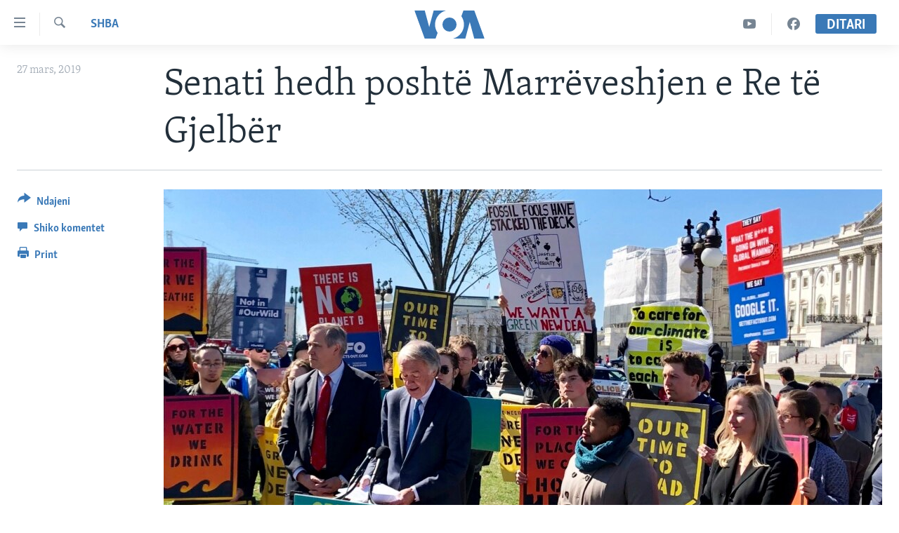

--- FILE ---
content_type: application/javascript; charset=utf-8
request_url: https://www.zeriamerikes.com/Scripts/responsive/loader.b?v=Q26XNwrL6vJYKjqFQRDnx01Lk2pi1mRsuLEaVKMsvpA1&av=0.0.0.0&cb=306
body_size: 20901
content:
/*/Scripts/responsive/dollardom.min.js*/
/**
* $dom library (v0.9.2b) copyright 2009, 2010, 2011 Keith Clark
* Licensed under the MIT License.
* http://www.keithclark.co.uk/
*
* Copyright 2011, 2012 Julien Wajsberg
* Licensed under the MIT License
* https://github.com/julienw/dollardom
* @preserve
*/
!function (t) { function e(t, e, r) { var i = n(e), o = P[i]; return o && o.set ? o.set(t, r) : t.style[i] = r } function n(t) { return O[t] || (O[t] = t.replace($, function (t, e) { return e.toUpperCase() })) } function r(t, n, r) { if (r === A) { if ("string" == typeof n) return R(t, n) || 0; for (var i in n) e(t, i, n[i]) } else e(t, n, r) } function i(t) { var e, n = []; if ("string" == typeof t) for (; t && (e = t.match(I), "" !== e[0]) ;) n.push({ rel: e[1], uTag: (e[2] || "").toUpperCase(), id: e[3], classes: e[4] ? e[4].split(".") : A }), t = t.substring(e[0].length); return n } function o(t, e) { for (; (t = t.parentNode) && t !== e;); return null !== t } function u(t, e) { function n(t, e) { var n, i = e.id ? (n = (t && t.ownerDocument || W).getElementById(e.id)) && o(n, t) ? [n] : [] : r(t.getElementsByTagName(e.uTag || "*")); if (n = i.length, n > 0 && (e.id || e.classes)) for (; n--;) a(i[n], e) || i.splice(n, 1); return i } function r(t) { try { return Array.prototype.slice.call(t) } catch (e) { for (var n = [], r = 0, i = t.length; i > r; r++) n.push(t[r]); return n } } function u(t) { for (var e = m.length; e--;) if (m[e] === t) return F; return H } var l, c, f, s, d, g, h, v, p, m = [], y = [t], E = i(e); for (E.length || (E = [{}]), l = 0, c = E.length; c > l; l++) { for (h = E[l], f = 0, s = y.length; s > f; f++) switch (v = y[f], h.rel) { case ">": var b = v.childNodes; for (d = 0, g = b.length; g > d; d++) a(b[d], h) && m.push(b[d]); break; case "~": for (; v = v.nextSibling;) if (a(v, h)) { if (u(v)) break; m.push(v) } break; case "+": for (; (v = v.nextSibling) && 1 !== v.nodeType;); v && a(v, h) && m.push(v); break; default: if (p = n(v, h), l > 0) for (d = 0, g = p.length; g > d; d++) u(p[d]) || m.push(p[d]); else m = m.concat(p) } if (!m.length) return []; y = m.splice(0, m.length) } return y } function a(t, e) { if (!e) return !0; var n = e.uTag, r = e.id, i = e.classes; return !(1 !== t.nodeType || n && n !== t.tagName || r && r !== t.id || i && !s(t, i)) } function l(t, e, n) { for (n = i(n)[0]; t && !a(t, n) && (t = t[e]) ;); return t } function c(t, e) { return e = i(e)[0], t && a(t, e) } function f(t, e, n) { return l(t[e], e, n) } function s(t, e) { if ("" === t.className) return H; for (var n = 0; n < e.length; n++) if (!C(t, e[n])) return H; return F } function d() { function e() { if (!r) { r = !0, i && (i = t.clearTimeout(i)); for (var e = 0, n = j.length; n > e; e++) j[e]() } } function n() { try { B.doScroll("left") } catch (r) { return void t.setTimeout(n, 20) } e() } var r, i; if (W.addEventListener) W.addEventListener("DOMContentLoaded", e, H), W.addEventListener("load", e, H); else if (W.attachEvent) { W.attachEvent("onload", e); var o = !1; try { o = null === t.frameElement } catch (u) { } o && B.doScroll && n() } } function g(t, e) { var n = i(t)[0], r = n.uTag; if (!r) return null; var o = (e || W).createElement(r), u = n.id, a = n.classes; return u && (o.id = u), a && (o.className = a.join(" ")), o } function h(e) { /loaded|complete|interactive/.test(W.readyState) ? t.setTimeout(e, 0) : j.push(e) } function v(t, e) { return u(e || B, t) } function p(t, e) { return f(t, "parentNode", e) } function m(t, e) { return f(t, "nextSibling", e) } function y(t, e) { return f(t, "previousSibling", e) } function E(t, e) { return t = t.parentNode.firstChild, l(t, "nextSibling", e) } function b(t, e) { return t = t.parentNode.lastChild, l(t, "previousSibling", e) } function C(t, e) { return (" " + t.className + " ").indexOf(" " + e + " ") > -1 } function N(t, e) { C(t, e) || (t.className += " " + e) } function w(t, e) { C(t, e) && (t.className = t.className.replace(RegExp("(^|\\s)" + e + "(\\s|$)"), " ").replace(/\s$/, "")) } function S(t, e, n) { (n ? N : w)(t, e) } function T(t) { return W.createTextNode(t) } function x(t, e, n) { t.setAttribute(e, "" + n) } function L(t, e) { return t.getAttribute(e) || null } function D(t, e, n) { if ("object" != typeof e) return n === A ? L(t, e) : void x(t, e, n); for (var r in e) x(t, r, e[r]) } function V(t) { for (; t.firstChild;) t.removeChild(t.firstChild) } function k(t, e) { e || (e = t, t = this); for (var n in e) t[n] = e[n] } var A, W = t.document, B = W.documentElement, F = !0, H = !1, I = /^\s*([>+~])?\s*([*\w-]+)?(?:#([\w-]+))?(?:\.([\w.-]+))?\s*/, $ = /-(\w)/g, j = [], q = [], O = { "float": "cssFloat" in B.style ? "cssFloat" : "styleFloat" }, P = { borderWidth: { get: function (t) { return R(t, "border-left-width") } }, padding: { get: function (t) { return R(t, "padding-left") } }, margin: { get: function (t) { return R(t, "margin-left") } } }; !("opacity" in B.style) && "filters" in B && (P.opacity = { set: function (t, e) { var n = t.filters.alpha; n ? n.opacity = 100 * e : t.style.filter += " Alpha(opacity=" + 100 * e + ")" }, get: function (t) { var e = t.filters.alpha; return e ? e.opacity / 100 : 1 } }), "clientWidth" in B && (P.width = { get: function (t) { return t.style.width || t.clientWidth || t.offsetWidth } }), "clientHeight" in B && (P.height = { get: function (t) { return t.style.height || t.clientHeight || t.offsetHeight } }); var U = t.addEventListener ? function (t, e, n) { t.addEventListener(e, n, !1) } : function (e, n, r) { var i = e.uniqueID + n + r; q[i] = function () { var n = t.event; return n.target = n.srcElement || W, n.currentTarget = e, n.preventDefault = function () { n.returnValue = !1 }, n.stopPropagation = function () { n.cancelBubble = !0 }, r.call(e, n) }, e.attachEvent("on" + n, q[i]) }, M = t.removeEventListener ? function (t, e, n) { t.removeEventListener(e, n, !1) } : function (t, e, n) { var r = t.uniqueID + e + n; t.detachEvent("on" + e, q[r]), delete q[r] }, R = W.defaultView && W.defaultView.getComputedStyle ? function (t, e) { var r = n(e), i = P[r]; return i && i.get ? i.get(t) : t.ownerDocument.defaultView.getComputedStyle(t, null).getPropertyValue(e) } : function (t, e) { var r = n(e), i = P[r]; return i && i.get ? i.get(t) : t.currentStyle[r] }, z = { create: g, onready: h, addEvent: U, removeEvent: M, get: v, descendants: u, ancestor: p, next: m, previous: y, first: E, last: b, empty: V, is: c, text: T, attr: D, hasClass: C, addClass: N, removeClass: w, toggleClass: S, style: r, extend: k }; t.$dom = z, d() }(this);
/*/Scripts/responsive/modules/commons.js*/
!function(n){function t(r){if(i[r])return i[r].exports;var u=i[r]={i:r,l:!1,exports:{}};return n[r].call(u.exports,u,u.exports,t),u.l=!0,u.exports}var u=window.webpackJsonp_RFE_module__name_,i,r;window.webpackJsonp_RFE_module__name_=function(i,f,e){for(var s,h,l,o=0,c=[];o<i.length;o++)h=i[o],r[h]&&c.push(r[h][0]),r[h]=0;for(s in f)Object.prototype.hasOwnProperty.call(f,s)&&(n[s]=f[s]);for(u&&u(i,f,e);c.length;)c.shift()();if(e)for(o=0;o<e.length;o++)l=t(t.s=e[o]);return l};i={};r={93:0};t.m=n;t.c=i;t.d=function(n,i,r){t.o(n,i)||Object.defineProperty(n,i,{configurable:!1,enumerable:!0,get:r})};t.n=function(n){var i=n&&n.__esModule?function(){return n.default}:function(){return n};return t.d(i,"a",i),i};t.o=function(n,t){return Object.prototype.hasOwnProperty.call(n,t)};t.p="dist/";t.oe=function(n){throw console.error(n),n;}}({0:function(n,t,i){"use strict";i.d(t,"b",function(){return f});i.d(t,"c",function(){return e});i.d(t,"a",function(){return o});var r=this&&this.__extends||function(){var n=function(t,i){return(n=Object.setPrototypeOf||{__proto__:[]}instanceof Array&&function(n,t){n.__proto__=t}||function(n,t){for(var i in t)t.hasOwnProperty(i)&&(n[i]=t[i])})(t,i)};return function(t,i){function r(){this.constructor=t}n(t,i);t.prototype=null===i?Object.create(i):(r.prototype=i.prototype,new r)}}(),u=function(){function n(){}return n.isRFEModule=!0,n}(),f=function(n){function t(){var t=null!==n&&n.apply(this,arguments)||this;return t.instances=[],t}return r(t,n),t.prototype.init=function(n){for(var i,u,r=this.getUiElements(n),t=0;t<r.length;t++)i=r[t],i instanceof HTMLElement&&!this.findInstanceByElement(i)&&(u=this.createUiInstance(i),u.init()&&this.instances.push(u))},t.prototype.deinit=function(n){for(var i,t=this.instances.length-1;t>=0;t--)i=this.instances[t],(i.el===n||RFE.isChildOf(i.el,n))&&(i.deinit(),delete this.instances[t],this.instances.splice(t,1))},t.prototype.findInstancesByContext=function(n){return this.instances.filter(function(t){return RFE.isChildOf(t.el,n)})},t.prototype.findInstanceByElement=function(n){return this.instances.find(function(t){return t.el===n})},t}(u),e=function(){function n(n,t){this.module=n;this.el=t}return n}(),o=function(n){function t(){var t=null!==n&&n.apply(this,arguments)||this;return t.initialized=!1,t}return r(t,n),t.prototype.init=function(n){this.initialized||(this.initialized=this.initGlobal());this.initialized&&this.initContext(n)},t.prototype.deinit=function(n){this.initialized&&(this.deinitContext(n),n===window.defaultLoaderContext&&(this.deinitGlobal(),this.initialized=!1))},t.prototype.initContext=function(){},t.prototype.deinitContext=function(){},t}(u)},1:function(n,t,i){"use strict";var f=i(17),r=this&&this.__awaiter||function(n,t,i,r){function u(n){return n instanceof i?n:new i(function(t){t(n)})}return new(i||(i=Promise))(function(i,f){function o(n){try{e(r.next(n))}catch(n){f(n)}}function s(n){try{e(r.throw(n))}catch(n){f(n)}}function e(n){n.done?i(n.value):u(n.value).then(o,s)}e((r=r.apply(n,t||[])).next())})},u=this&&this.__generator||function(n,t){function f(n){return function(t){return s([n,t])}}function s(f){if(e)throw new TypeError("Generator is already executing.");for(;r;)try{if(e=1,u&&(i=2&f[0]?u.return:f[0]?u.throw||((i=u.return)&&i.call(u),0):u.next)&&!(i=i.call(u,f[1])).done)return i;switch(u=0,i&&(f=[2&f[0],i.value]),f[0]){case 0:case 1:i=f;break;case 4:return r.label++,{value:f[1],done:!1};case 5:r.label++;u=f[1];f=[0];continue;case 7:f=r.ops.pop();r.trys.pop();continue;default:if(i=r.trys,!(i=i.length>0&&i[i.length-1])&&(6===f[0]||2===f[0])){r=0;continue}if(3===f[0]&&(!i||f[1]>i[0]&&f[1]<i[3])){r.label=f[1];break}if(6===f[0]&&r.label<i[1]){r.label=i[1];i=f;break}if(i&&r.label<i[2]){r.label=i[2];r.ops.push(f);break}i[2]&&r.ops.pop();r.trys.pop();continue}f=t.call(n,r)}catch(n){f=[6,n];u=0}finally{e=i=0}if(5&f[0])throw f[1];return{value:f[0]?f[1]:void 0,done:!0}}var e,u,i,o,r={label:0,sent:function(){if(1&i[0])throw i[1];return i[1]},trys:[],ops:[]};return o={next:f(0),"throw":f(1),"return":f(2)},"function"==typeof Symbol&&(o[Symbol.iterator]=function(){return this}),o},e=this&&this.__spreadArrays||function(){for(var i=0,n=0,r=arguments.length;n<r;n++)i+=arguments[n].length;for(var u=Array(i),f=0,n=0;n<r;n++)for(var e=arguments[n],t=0,o=e.length;t<o;t++,f++)u[f]=e[t];return u},o=function(){function n(){this.dependencies={};this.rfeModules={}}return n.prototype.addDependencies=function(n,t){void 0===t&&(t=0);var i="number"==typeof t?"init_"+t:t,r=void 0===this.dependencies[i]?[]:this.dependencies[i];this.dependencies[i]=e(r,n)},n.prototype.init=function(n){return r(this,void 0,void 0,function(){var f,e,t,i,r;return u(this,function(u){switch(u.label){case 0:f=Object.keys(this.dependencies).sort();e=/^init(_\d+)?$/;t=0;i=f;u.label=1;case 1:return t<i.length?(r=i[t],e.test(r)?[4,this.initPhase(r,n)]:[3,3]):[3,4];case 2:u.sent();u.label=3;case 3:return t++,[3,1];case 4:return[2]}})})},n.prototype.deinit=function(n){for(var r,t=0,i=Object.keys(this.rfeModules);t<i.length;t++)r=i[t],this.deinitModule(r,n)},n.prototype.getModule=function(n){if(void 0===this.rfeModules[n])throw new Error("Module "+n+" not found. It hasn't been initialized yet.");return this.rfeModules[n]},n.prototype.trigger=function(n,t){return r(this,void 0,void 0,function(){return u(this,function(){return[2,this.initPhase(n,t)]})})},n.prototype.initPhase=function(n,t){return r(this,void 0,void 0,function(){var r,s,i,e,o;return u(this,function(u){switch(u.label){case 0:return r=this.getActiveModuleNames(n,t),[4,Object(f.a)(r)];case 1:for(s=u.sent(),i=0,e=r;i<e.length;i++)o=e[i],this.initModule(o,s[o],t);return"pageFullLoad"===n&&document.body.classList.add("js-loaded"),[2]}})})},n.prototype.initModule=function(n,t,i){var r;void 0!==this.rfeModules[n]?(r=this.rfeModules[n],r.init(i)):t.default&&t.default.isRFEModule&&(r=new t.default,r.init(i),this.rfeModules[n]=r)},n.prototype.deinitModule=function(n,t){this.getModule(n).deinit(t)},n.prototype.getActiveModuleNames=function(n,t){var s=[],f=this.dependencies[n],i,e,r,u,o,h;if(f&&f.length)for(i=0,e=f;i<e.length;i++)if(r=e[i],void 0===r.test||r.test(t))for(u=0,o=r.dep;u<o.length;u++)h=o[u],s.push(h);return s},n}(),s=new o;t.a=s},15:function(n,t,i){(function(n,t){!function(n,i){"use strict";function l(n){var i,t,r;for("function"!=typeof n&&(n=new Function(""+n)),i=new Array(arguments.length-1),t=0;t<i.length;t++)i[t]=arguments[t+1];return r={callback:n,args:i},s[o]=r,u(o),o++}function c(n){delete s[n]}function a(n){var r=n.callback,t=n.args;switch(t.length){case 0:r();break;case 1:r(t[0]);break;case 2:r(t[0],t[1]);break;case 3:r(t[0],t[1],t[2]);break;default:r.apply(i,t)}}function r(n){if(h)setTimeout(r,0,n);else{var t=s[n];if(t){h=!0;try{a(t)}finally{c(n);h=!1}}}}if(!n.setImmediate){var u,o=1,s={},h=!1,e=n.document,f=Object.getPrototypeOf&&Object.getPrototypeOf(n);f=f&&f.setTimeout?f:n;"[object process]"==={}.toString.call(n.process)?function(){u=function(n){t.nextTick(function(){r(n)})}}():function(){if(n.postMessage&&!n.importScripts){var t=!0,i=n.onmessage;return n.onmessage=function(){t=!1},n.postMessage("","*"),n.onmessage=i,t}}()?function(){var t="setImmediate$"+Math.random()+"$",i=function(i){i.source===n&&"string"==typeof i.data&&0===i.data.indexOf(t)&&r(+i.data.slice(t.length))};n.addEventListener?n.addEventListener("message",i,!1):n.attachEvent("onmessage",i);u=function(i){n.postMessage(t+i,"*")}}():n.MessageChannel?function(){var n=new MessageChannel;n.port1.onmessage=function(n){r(n.data)};u=function(t){n.port2.postMessage(t)}}():e&&"onreadystatechange"in e.createElement("script")?function(){var n=e.documentElement;u=function(t){var i=e.createElement("script");i.onreadystatechange=function(){r(t);i.onreadystatechange=null;n.removeChild(i);i=null};n.appendChild(i)}}():function(){u=function(n){setTimeout(r,0,n)}}();f.setImmediate=l;f.clearImmediate=c}}("undefined"==typeof self?void 0===n?this:n:self)}).call(t,i(4),i(16))},16:function(n){function h(){throw new Error("setTimeout has not been defined");}function c(){throw new Error("clearTimeout has not been defined");}function l(n){if(r===setTimeout)return setTimeout(n,0);if((r===h||!r)&&setTimeout)return r=setTimeout,setTimeout(n,0);try{return r(n,0)}catch(t){try{return r.call(null,n,0)}catch(t){return r.call(this,n,0)}}}function y(n){if(u===clearTimeout)return clearTimeout(n);if((u===c||!u)&&clearTimeout)return u=clearTimeout,clearTimeout(n);try{return u(n)}catch(t){try{return u.call(null,n)}catch(t){return u.call(this,n)}}}function p(){o&&e&&(o=!1,e.length?f=e.concat(f):s=-1,f.length&&a())}function a(){var t,n;if(!o){for(t=l(p),o=!0,n=f.length;n;){for(e=f,f=[];++s<n;)e&&e[s].run();s=-1;n=f.length}e=null;o=!1;y(t)}}function v(n,t){this.fun=n;this.array=t}function i(){}var r,u,t=n.exports={};!function(){try{r="function"==typeof setTimeout?setTimeout:h}catch(n){r=h}try{u="function"==typeof clearTimeout?clearTimeout:c}catch(n){u=c}}();var e,f=[],o=!1,s=-1;t.nextTick=function(n){var i=new Array(arguments.length-1),t;if(arguments.length>1)for(t=1;t<arguments.length;t++)i[t-1]=arguments[t];f.push(new v(n,i));1!==f.length||o||l(a)};v.prototype.run=function(){this.fun.apply(null,this.array)};t.title="browser";t.browser=!0;t.env={};t.argv=[];t.version="";t.versions={};t.on=i;t.addListener=i;t.once=i;t.off=i;t.removeListener=i;t.removeAllListeners=i;t.emit=i;t.prependListener=i;t.prependOnceListener=i;t.listeners=function(){return[]};t.binding=function(){throw new Error("process.binding is not supported");};t.cwd=function(){return"/"};t.chdir=function(){throw new Error("process.chdir is not supported");};t.umask=function(){return 0}},17:function(n,t,i){"use strict";function u(n){var r=document.getElementById("scriptLoaderTarget"),i="_resourceLoaderReceiver_"+c++,t=document.createElement("SCRIPT"),u;return t.src=window.appBaseUrl+"res?callback="+i+(window.cacheBuster?"&x="+window.cacheBuster:"")+"&dependencies="+n.join(","),u=new Promise(function(n,r){var u=function(){delete window[i]},f=function(n){u();r(n)};window[i]=function(){u();n()};t.onerror=f;t.onabort=f}),r&&r.appendChild(t),u}function r(n){if(void 0!==window["_RFE_module_"+n])return window["_RFE_module_"+n]}function f(n){for(var t,u,f={},i=0,e=n;i<e.length;i++){if(t=e[i],u=r(t),void 0===u)throw new Error('Module "'+t+'" not found');f[t]=u}return f}function h(n){for(var i,u=[],t=0,f=n;t<f.length;t++)i=f[t],void 0===r(i)&&u.push(i);return u}i.d(t,"a",function(){return s});var e=this&&this.__awaiter||function(n,t,i,r){function u(n){return n instanceof i?n:new i(function(t){t(n)})}return new(i||(i=Promise))(function(i,f){function o(n){try{e(r.next(n))}catch(n){f(n)}}function s(n){try{e(r.throw(n))}catch(n){f(n)}}function e(n){n.done?i(n.value):u(n.value).then(o,s)}e((r=r.apply(n,t||[])).next())})},o=this&&this.__generator||function(n,t){function f(n){return function(t){return s([n,t])}}function s(f){if(e)throw new TypeError("Generator is already executing.");for(;r;)try{if(e=1,u&&(i=2&f[0]?u.return:f[0]?u.throw||((i=u.return)&&i.call(u),0):u.next)&&!(i=i.call(u,f[1])).done)return i;switch(u=0,i&&(f=[2&f[0],i.value]),f[0]){case 0:case 1:i=f;break;case 4:return r.label++,{value:f[1],done:!1};case 5:r.label++;u=f[1];f=[0];continue;case 7:f=r.ops.pop();r.trys.pop();continue;default:if(i=r.trys,!(i=i.length>0&&i[i.length-1])&&(6===f[0]||2===f[0])){r=0;continue}if(3===f[0]&&(!i||f[1]>i[0]&&f[1]<i[3])){r.label=f[1];break}if(6===f[0]&&r.label<i[1]){r.label=i[1];i=f;break}if(i&&r.label<i[2]){r.label=i[2];r.ops.push(f);break}i[2]&&r.ops.pop();r.trys.pop();continue}f=t.call(n,r)}catch(n){f=[6,n];u=0}finally{e=i=0}if(5&f[0])throw f[1];return{value:f[0]?f[1]:void 0,done:!0}}var e,u,i,o,r={label:0,sent:function(){if(1&i[0])throw i[1];return i[1]},trys:[],ops:[]};return o={next:f(0),"throw":f(1),"return":f(2)},"function"==typeof Symbol&&(o[Symbol.iterator]=function(){return this}),o},c=0,s=function(n){return e(void 0,void 0,void 0,function(){var t;return o(this,function(i){switch(i.label){case 0:return t=h(n),0===t.length?[2,f(n)]:[4,u(t)];case 1:return i.sent(),[2,f(n)]}})})},l=function(n){return e(void 0,void 0,void 0,function(){var t;return o(this,function(i){switch(i.label){case 0:return t=r(n),void 0!==t?[3,2]:[4,u([n])];case 1:return i.sent(),[2,r(n)];case 2:return[2,t]}})})},a=function(n){n.requireAll=s;n.require=l};window.RFE=window.RFE||{};a(window.RFE)},2:function(n,t){"use strict";var i=function(){function n(){var n=this;this.breakpoints=window.imgEnhancerBreakpoints;this.screenDensity=window.imageDensity;this.multiplied=!1;this.processEnhanceableElements=function(t,i,r){var f,u,e;for(void 0===r&&(r=!0),f=n.getEnhanceableElements(t),u=0;u<f.length;u++)e=f[u],n.processEnhancement(e,i,r)};this.processEnhancement=function(t,i,r){var o,s,h,f,e;void 0===r&&(r=!0);var c="src",u=t.getAttribute(c),a=t.getAttribute("data-"+c),l="VIDEO"===t.nodeName;return(l&&(c="poster"),u||(u=a),null===(o=t.parentElement)||void 0===o?void 0:o.classList.contains("c-mmp__poster--video"))&&((null===u||void 0===u?void 0:u.includes("_tv"))?u=u.replace("_b1","").replace("_r1","_r0"):(f=null===(h=null===(s=$dom.ancestor(t,".c-mmp").querySelector("video"))||void 0===s?void 0:s.getAttribute("data-aspect-ratio"))||void 0===h?void 0:h.split("/"),t.classList.contains("c-mmp__poster-image-v")&&f&&(u=u.replace(/_r\d/i,""),u=u.includes("_h")?u.replace(/_w\d*/i,"_w"+f[0]):u.replace(/_w\d*/i,"_w"+f[0]+"_h"+f[1])),t.classList.contains("c-mmp__poster-image-h")&&f&&("xs"!==RFE.getResponsiveState()&&!$dom.ancestor(t,".c-mmp--embed-vertical")||u.includes("_h")||(t.classList.remove("enhanced"),u=u.replace(/_r\d/i,""),u=u.replace(/_w\d*/i,"_w"+f[0]+"_h"+f[1])),("xs"!==RFE.getResponsiveState()||$dom.ancestor(t,".c-mmp--embed-vertical"))&&(u=u.replace(/_r\d/i,""),u=u.replace(/_h\d*/i,"").replace(/_w\d*/i,u.match(/_w\d*/i)+"_r1"),t.classList.remove("enhanced"))))),e=n.getRightImageURL(u,t,i,r),"string"==typeof e&&(!function(n){setTimeout(function(){$dom.ancestor(n,".img-wrap--infographics")?$dom.addClass(n,"enhanced--infographic"):$dom.addClass(n,"enhanced")},10)}(t),l?t.setAttribute("poster",e):t.src=e),t.src};this.getRightImageURL=function(t,i,r,u){var p,w,b,h,o,y,l,a,nt,s,tt,it;if(void 0===u&&(u=!0),h=/_w([0-9]{2,5})/g.exec(t),h&&h[1]){if($dom.hasClass(i,"live-tracker-image"))return!1;void 0===u&&(u=!0);var k=parseInt(h[1]),f=i.offsetWidth,d=$dom.ancestor(i);if((d.className.indexOf("thumb")>-1&&(f=Math.max(d.offsetWidth,f)),o=$dom.ancestor(d),o&&o.className.indexOf("c-lightbox__img")>-1&&(f=Math.max(o.offsetWidth,f)),!f)||$dom.hasClass(document.body,"pg-photoblog")&&"object"==typeof i&&0===f)return!1;var rt=2*f,e=-1,g=-1,c=0,v=/\..{1,5}$/g.exec(t);for(n.screenDensity&&(window.devicePixelRatio?window.devicePixelRatio>1&&(c=Math.ceil(window.devicePixelRatio),f=Math.floor(f*window.devicePixelRatio),n.multipyBreakPoints(window.devicePixelRatio)):(c=Math.ceil(n.screenDensity),f*=n.screenDensity,n.multipyBreakPoints(n.screenDensity)),c&&v&&v[0])&&(t=(t.match(/_d\d/g)||[]).length?t.replace(/_d\d/g,"_d"+c):t.replace(v[0],"_d"+c+v[0])),y=n.breakpoints.length-1;-1===e&&y>-1;y--)l=n.breakpoints[y],l<=f&&(e=-1!==g&&f>1.1*l||0===f?g:l),g=l;return(o&&o.className.indexOf("img-wrap--infographics")>-1&&(e=rt),a=h.index+2,nt=n.canBeLoaded(k,f,e,t,i,r),e>-1&&nt)?(t=t.replace("_q10",""),s=null===(b=null===(w=null===(p=$dom.ancestor(i,".c-mmp"))||void 0===p?void 0:p.querySelector("video"))||void 0===w?void 0:w.getAttribute("data-aspect-ratio"))||void 0===b?void 0:b.split("/"),t.includes("_h")&&2===(null===s||void 0===s?void 0:s.length))?(tt=t.substring(0,a)+e.toString()+(u?"":"_n")+t.substring(a+k.toString().length),it=e*(s[1]/s[0]),tt.replace(/_h\d*/i,"_h"+Math.ceil(it))):t.substring(0,a)+e.toString()+(u?"":"_n")+t.substring(a+k.toString().length):null}return!1};this.multipyBreakPoints=function(t){var r,i,u;if(!n.multiplied){for(r=[],i=0;i<n.breakpoints.length;i++)u=Math.floor(n.breakpoints[i]*t),r.push(u);n.breakpoints=r;n.multiplied=!0}};this.viewportChangeEvent=function(){n.processEnhanceableElements(document.body,!0,!0)};this.firstInitEvent=function(){n.processEnhanceableElements(document.body,!0,!0)};this.getEnhanceableElements=function(t){for(var i,u=t.querySelectorAll("img, video[poster]"),f=[],r=0;r<u.length;r++)i=u[r],i&&("IMG"===i.nodeName&&(i.getBoundingClientRect().height&&i.setAttribute("height",i.getBoundingClientRect().height.toFixed()),i.getBoundingClientRect().width&&i.setAttribute("width",i.getBoundingClientRect().width.toFixed())),$dom.hasClass(i,"dont-enhance")||(n.isWithinViewport(i)||RFE.isMobile.Opera())&&f.push(i));return f};this.isWithinViewport=function(n){var t=n.getBoundingClientRect();return t.top<(window.innerHeight||document.body.clientHeight)&&t.left<(window.innerWidth||document.body.clientWidth)};this.canBeLoaded=function(n,t,i,r,u,f){return r!==u.src||r.indexOf("_q10")>-1||n!==i&&(!f||!$dom.hasClass(u,"enhanced"))&&!(n/i>=.9&&u.src)}}return n.prototype.initGlobal=function(){return this.enhancerInitTimeout=setTimeout(this.firstInitEvent,0),window.addEventListener("scrollStartRfe",this.viewportChangeEvent),window.addEventListener("scrollEndRfe",this.viewportChangeEvent),window.addEventListener("resize",this.viewportChangeEvent),window.addEventListener("showOverlayRfe",this.viewportChangeEvent),window.addEventListener("playerRendered",this.viewportChangeEvent),!0},n.prototype.deinitGlobal=function(){clearTimeout(this.enhancerInitTimeout);window.removeEventListener("scrollStartRfe",this.viewportChangeEvent);window.removeEventListener("scrollEndRfe",this.viewportChangeEvent);window.removeEventListener("resize",this.viewportChangeEvent);window.removeEventListener("showOverlayRfe",this.viewportChangeEvent);window.removeEventListener("playerRendered",this.viewportChangeEvent)},n}(),r=new i;t.a=r},3:function(n,t){"use strict";function e(){return window.analyticsData?window.analyticsData:window.utag_data?window.utag_data:{}}function u(n){var i,t;if(r&&console.log("---- \n trackAnalyticsAction",n),n.event&&""!==n.event.trim()||!n.on_page_event||(n.event=n.on_page_event),!n.event||""===n.event.trim())return void console.error("trackAnalyticsAction: invalid event attribute.",{data:n});i=window.dataLayer||[];r&&console.log("sending dataLayer.push()");i.push(n);t=window.utag;t&&(n.page_name?(r&&console.log("sending uTag.view()"),t.view(n)):(r&&console.log("sending uTag.link()"),t.link(n)))}function i(n){u(n)}function o(n){if(!n.page_name||""===n.page_name.trim())return void console.error("trackAnalyticsView: invalid page_name attribute.",{eventData:n});u(n)}function s(n){i(n)}function h(n,t){var u={event:n,on_page_event:n,search_kw:t},r;"search_refine"===n?(r=t.split("|"),u={event:n,on_page_event:"search_refine",refine_content:r[2],refine_type:r[1],search_kw:r[0]}):"search_suggested"===n&&(u={event:n,on_page_event:"search",search_kw:t,suggested_search:"true"});i(u)}function c(n,t){i({event:"search_click",on_page_event:"search_click",search_item:n,search_result_rank:t})}function f(n,t,r,u,f,e,o,s,h){var c=n.href;i({byline:e,content_id:r,download_location:window.location.href,filename:c,media_filetype:c.substring(c.lastIndexOf(".")+1).replace(/\?.*$/,""),media_length:f,media_name:u,media_type:t,event:"download_start",on_page_event:"download_start",pub_day:h,pub_month:s,pub_year:o})}function l(n,t,i,r,u,e,o,s,h){f(n,t,i,r,u,e,o,s,h)}function a(n,t){i({event:n,on_page_event:n,surveyName:t})}t.g=e;t.h=i;t.i=o;t.e=s;t.b=h;t.c=c;t.a=f;t.f=l;t.d=a;var r=function(){var n=function(n){try{var t=!!(n&&n.location&&n.location.search)&&n.location.search;return"string"!=typeof t?!1:"true"===new URLSearchParams(t).get("analyticsDebug")}catch(n){return!1}};if(n(window))return!0;try{if(window.parent&&window.parent!==window&&n(window.parent))return!0}catch(n){}return!1}()},37:function(n,t,i){"use strict";Object.defineProperty(t,"__esModule",{value:!0});var f=i(0),e=this&&this.__extends||function(){var n=function(t,i){return(n=Object.setPrototypeOf||{__proto__:[]}instanceof Array&&function(n,t){n.__proto__=t}||function(n,t){for(var i in t)t.hasOwnProperty(i)&&(n[i]=t[i])})(t,i)};return function(t,i){function r(){this.constructor=t}n(t,i);t.prototype=null===i?Object.create(i):(r.prototype=i.prototype,new r)}}(),r=this&&this.__awaiter||function(n,t,i,r){function u(n){return n instanceof i?n:new i(function(t){t(n)})}return new(i||(i=Promise))(function(i,f){function o(n){try{e(r.next(n))}catch(n){f(n)}}function s(n){try{e(r.throw(n))}catch(n){f(n)}}function e(n){n.done?i(n.value):u(n.value).then(o,s)}e((r=r.apply(n,t||[])).next())})},u=this&&this.__generator||function(n,t){function f(n){return function(t){return s([n,t])}}function s(f){if(e)throw new TypeError("Generator is already executing.");for(;r;)try{if(e=1,u&&(i=2&f[0]?u.return:f[0]?u.throw||((i=u.return)&&i.call(u),0):u.next)&&!(i=i.call(u,f[1])).done)return i;switch(u=0,i&&(f=[2&f[0],i.value]),f[0]){case 0:case 1:i=f;break;case 4:return r.label++,{value:f[1],done:!1};case 5:r.label++;u=f[1];f=[0];continue;case 7:f=r.ops.pop();r.trys.pop();continue;default:if(i=r.trys,!(i=i.length>0&&i[i.length-1])&&(6===f[0]||2===f[0])){r=0;continue}if(3===f[0]&&(!i||f[1]>i[0]&&f[1]<i[3])){r.label=f[1];break}if(6===f[0]&&r.label<i[1]){r.label=i[1];i=f;break}if(i&&r.label<i[2]){r.label=i[2];r.ops.push(f);break}i[2]&&r.ops.pop();r.trys.pop();continue}f=t.call(n,r)}catch(n){f=[6,n];u=0}finally{e=i=0}if(5&f[0])throw f[1];return{value:f[0]?f[1]:void 0,done:!0}}var e,u,i,o,r={label:0,sent:function(){if(1&i[0])throw i[1];return i[1]},trys:[],ops:[]};return o={next:f(0),"throw":f(1),"return":f(2)},"function"==typeof Symbol&&(o[Symbol.iterator]=function(){return this}),o},o=function(n){function t(){var t=null!==n&&n.apply(this,arguments)||this;return t.navigatorClipboard=navigator.clipboard,t.copyToClipboard=function(n,i){return void 0===i&&(i=null),r(t,void 0,void 0,function(){var t;return u(this,function(r){switch(r.label){case 0:return n?(n.focus(),n.setSelectionRange(0,n.value.length),t=!1,!document.queryCommandEnabled("copy")||this.navigatorClipboard?[3,1]:(t=this.copyNoApi(t),this.showMessage(t,i),[3,4])):[2,!1];case 1:return this.navigatorClipboard?[4,this.copyWithApi(n)]:[3,3];case 2:return t=r.sent(),[3,4];case 3:console.error("Can not copy to clipboard");r.label=4;case 4:return[2,Promise.resolve(t)]}})})},t.copyNoApi=function(){return document.execCommand("copy")},t.copyWithApi=function(n){return r(t,void 0,void 0,function(){var t;return u(this,function(i){switch(i.label){case 0:return[4,this.navigatorClipboard.writeText(n.value).then(function(){return!0},function(){return console.error("Unable to write to clipboard."),!1})];case 1:return t=i.sent(),[2,t]}})})},t.showMessage=function(n,t){n&&t&&(t.style.display="block")},t}return e(t,n),t.prototype.initGlobal=function(){return!0},t.prototype.deinitGlobal=function(){},t.prototype.initContext=function(){},t.prototype.deinitContext=function(){},t}(f.a);t.default=o},4:function(n){var t=function(){return this}();try{t=t||Function("return this")()||eval("this")}catch(n){"object"==typeof window&&(t=window)}n.exports=t},5:function(n,t,i){"use strict";var f;Object.defineProperty(t,"__esModule",{value:!0});var r=i(0),u=this&&this.__extends||function(){var n=function(t,i){return(n=Object.setPrototypeOf||{__proto__:[]}instanceof Array&&function(n,t){n.__proto__=t}||function(n,t){for(var i in t)t.hasOwnProperty(i)&&(n[i]=t[i])})(t,i)};return function(t,i){function r(){this.constructor=t}n(t,i);t.prototype=null===i?Object.create(i):(r.prototype=i.prototype,new r)}}(),e=function(n){function t(){return null!==n&&n.apply(this,arguments)||this}return u(t,n),t.prototype.getUiElements=function(n){for(var t,i,u=n.querySelectorAll("a[href^='#']"),f=[],r=0;r<u.length;r++)t=u[r],i=t.getAttribute("href"),t.getAttribute("data-disable-smooth-scroll")||!i||i.length<2||0!==i.indexOf("#")||f.push(t);return f},t.prototype.createUiInstance=function(n){return new f(this,n)},t}(r.b);t.default=e;f=function(n){function t(){var t=null!==n&&n.apply(this,arguments)||this;return t.steps=50,t.topOffset=150,t.duration=500,t.scrollToElement=function(n){n&&t.animate(window.pageYOffset,RFE.getOffsetFromBody(n).y-t.topOffset,t.steps)},t.animate=function(n,i,r){var e=(i-n)/r,u=0,f=function(){var i=n+u*e;document.documentElement.scrollTop=i;document.body.scrollTop=i;++u<=r&&(t.iterationTimeout=setTimeout(f,t.duration/r))};f()},t.anchorLinkClick=function(){var f=t.el,r,i,u;if(f){var o=f.getAttribute("href"),e=o.substr(1),n=document.getElementById(e);if(!n)for(r=document.getElementsByTagName("a"),i=0;i<r.length;i++)u=r[i],u.name===e&&(n=u);return n&&t.scrollToElement(n),!1}},t}return u(t,n),t.prototype.init=function(){return this.el.addEventListener("click",this.anchorLinkClick,!1),!0},t.prototype.deinit=function(){this.el.removeEventListener("click",this.anchorLinkClick,!1);clearTimeout(this.iterationTimeout)},t}(r.c)},6:function(n,t,i){(function(n){function r(n,t){this._id=n;this._clearFn=t}var u=void 0!==n&&n||"undefined"!=typeof self&&self||window,f=Function.prototype.apply;t.setTimeout=function(){return new r(f.call(setTimeout,u,arguments),clearTimeout)};t.setInterval=function(){return new r(f.call(setInterval,u,arguments),clearInterval)};t.clearTimeout=t.clearInterval=function(n){n&&n.close()};r.prototype.unref=r.prototype.ref=function(){};r.prototype.close=function(){this._clearFn.call(u,this._id)};t.enroll=function(n,t){clearTimeout(n._idleTimeoutId);n._idleTimeout=t};t.unenroll=function(n){clearTimeout(n._idleTimeoutId);n._idleTimeout=-1};t._unrefActive=t.active=function(n){clearTimeout(n._idleTimeoutId);var t=n._idleTimeout;t>=0&&(n._idleTimeoutId=setTimeout(function(){n._onTimeout&&n._onTimeout()},t))};i(15);t.setImmediate="undefined"!=typeof self&&self.setImmediate||void 0!==n&&n.setImmediate||this&&this.setImmediate;t.clearImmediate="undefined"!=typeof self&&self.clearImmediate||void 0!==n&&n.clearImmediate||this&&this.clearImmediate}).call(t,i(4))}})
;/*/Scripts/responsive/modules/app_code.js*/
var _RFE_module_app_code=webpackJsonp_RFE_module__name_([0],[,,,,,,,,,function(n,t,i){"use strict";var s;Object.defineProperty(t,"__esModule",{value:!0});var c=i(10),r=(i.n(c),i(13),i(3)),u=i(1),h=i(2),o=i(18),l=i(19),a=(i.n(l),i(20)),f=(i.n(a),this&&this.__awaiter||function(n,t,i,r){function u(n){return n instanceof i?n:new i(function(t){t(n)})}return new(i||(i=Promise))(function(i,f){function o(n){try{e(r.next(n))}catch(n){f(n)}}function s(n){try{e(r.throw(n))}catch(n){f(n)}}function e(n){n.done?i(n.value):u(n.value).then(o,s)}e((r=r.apply(n,t||[])).next())})}),e=this&&this.__generator||function(n,t){function f(n){return function(t){return s([n,t])}}function s(f){if(e)throw new TypeError("Generator is already executing.");for(;r;)try{if(e=1,u&&(i=2&f[0]?u.return:f[0]?u.throw||((i=u.return)&&i.call(u),0):u.next)&&!(i=i.call(u,f[1])).done)return i;switch(u=0,i&&(f=[2&f[0],i.value]),f[0]){case 0:case 1:i=f;break;case 4:return r.label++,{value:f[1],done:!1};case 5:r.label++;u=f[1];f=[0];continue;case 7:f=r.ops.pop();r.trys.pop();continue;default:if(i=r.trys,!(i=i.length>0&&i[i.length-1])&&(6===f[0]||2===f[0])){r=0;continue}if(3===f[0]&&(!i||f[1]>i[0]&&f[1]<i[3])){r.label=f[1];break}if(6===f[0]&&r.label<i[1]){r.label=i[1];i=f;break}if(i&&r.label<i[2]){r.label=i[2];r.ops.push(f);break}i[2]&&r.ops.pop();r.trys.pop();continue}f=t.call(n,r)}catch(n){f=[6,n];u=0}finally{e=i=0}if(5&f[0])throw f[1];return{value:f[0]?f[1]:void 0,done:!0}}var e,u,i,o,r={label:0,sent:function(){if(1&i[0])throw i[1];return i[1]},trys:[],ops:[]};return o={next:f(0),"throw":f(1),"return":f(2)},"function"==typeof Symbol&&(o[Symbol.iterator]=function(){return this}),o};window.RFE=window.RFE||{};o.a.initGlobal();u.a.addDependencies([{dep:["array_find"],test:function(){return!Array.prototype.find}},{dep:["nav20_analytics"],test:function(n){return!!n.querySelector('[data-analytics-tales="true"]')&&!/[\&\?](previewId|design)=/.test(window.location.href)}},{dep:["prog_install_prompt"]},{dep:["header"],test:function(n){return!!n.querySelector(".hdr .actions")}},{dep:["facebook_api"],test:function(n){return!!n.querySelector(".fbVideoSnippet,.fbVideoSnippetProcessed")}},{dep:["youtube_iframe"],test:function(n){return!!n.querySelector("[data-sp_api='youtube']")}},{dep:["collapsible"],test:function(n){return!!n.querySelector(".collapsible")}},{dep:["switcher"],test:function(n){return!!n.querySelector('[data-switcher-trigger="true"]')}},{dep:["scroll_to_link"],test:function(n){return!!n.querySelector("[data-target-id]")}},{dep:["highlights","hljson_loader"],test:function(n){var t=/[\&\?](previewId|design)=/.test(window.location.href);return!!n.querySelector(".c-hlights")&&!t&&!n.querySelector("#sg-patterns")}},{dep:["smooth_scroll"],test:function(n){return!!n.querySelector('a[href^="#"]')}},{dep:["google_translate"],test:function(){return window.self===window.top}},{dep:["content_sharing"],test:function(n){return!!n.querySelector(".js-content-sharing")}},{dep:["content_sharing_player"],test:function(n){return!!n.querySelector(".js-share--expandable")}},{dep:["load_more"],test:function(n){return!!(n.querySelector(".link-showMore")||n.querySelector(".tab-loadContent")||n.querySelector(".link-ajax")||n.querySelector(".lazy-scroll-load"))}},{dep:["content_tabs"],test:function(n){return!!n.querySelector(".js-nav-tabs--content")}},{dep:["swipe_slide"],test:function(n){return!!n.querySelector(".swipe-slide")}},{dep:["slider_nav_tabs"],test:function(n){return!!n.querySelector(".nav-tabs")}},{dep:["carousel"],test:function(n){return!!n.querySelector(".carousel")}},{dep:["slider_gallery"],test:function(n){return!!n.querySelector(".js-img-compare")}},{dep:["simple_captcha"]},{dep:["validation","comments"],test:function(n){return!!n.querySelector(".comments--pangea")&&!n.querySelector(".news__comments")}},{dep:["category_menu"],test:function(n){return!!n.querySelector(".category-menu")}},{dep:["analyticstag_event"]},{dep:["flexible_iframe"],test:function(n){return!!n.querySelector(".flexible-iframe")}},{dep:["show_single_line"],test:function(n){return!!n.querySelector(".show-single-line")}},{dep:["content_floated"],test:function(n){return!!n.querySelector(".content-floated")}},{dep:["slider_fred"],test:function(n){return!!n.querySelector(".fredContent__controls")}},{dep:["validation","poll"],test:function(n){return!!n.querySelector(".poll")}},{dep:["validation","subscribe"],test:function(n){return!!n.querySelector(".subscribe")}},{dep:["validation","quiz"],test:function(n){return!!n.querySelector(".quiz")}},{dep:["validation","login"],test:function(n){return!!n.querySelector(".js-login-box")}},{dep:["randomize_bg"],test:function(n){return!!n.querySelector(".pg-login-special")}},{dep:["validation","register"],test:function(n){return!!n.querySelector(".js-register-form")}},{dep:["validation","password_recover"],test:function(n){return!!n.querySelector(".js-password-recover-form")}},{dep:["validation","password_reset"],test:function(n){return!!n.querySelector(".js-password-reset-form")}},{dep:["popup_opener"],test:function(n){return!!n.querySelector(".btn-popout-player")}},{dep:["whatsapp_share_button"]},{dep:["multimedia_player_utils","multimedia_player_mpd","multimedia_player_analytics","multimedia_player_core","multimedia_player_ui"],test:function(n){return!!n.querySelector(".c-mmp")||!!n.querySelector(".quiz")||!!n.querySelector(".pg-liveblog")}},{dep:["sticky_player_pangea_video"],test:function(n){return!!n.querySelector("[data-sp_api='pangea-video']")&&!isPreviewPage}},{dep:["sticky_player_youtube"],test:function(n){return!!n.querySelector("[data-sp_api='youtube']")&&!isPreviewPage}},{dep:["playlist"],test:function(n){return!!n.querySelector(".playlist")}},{dep:["sticky_player_history_handler"],test:function(){return!!window.history&&!isPreviewPage}},{dep:["sticky_player"],test:function(n){return!!n.querySelector("[data-sp_api]")&&!isPreviewPage}},{dep:["validation","ugc"],test:function(n){return!!n.querySelector(".js-ugc-box")}},{dep:["copy_to_clipboard"]},{dep:["slide_in_widget"],test:function(n){return!!n.querySelector(".slide-in-wg")}},{dep:["calendar"],test:function(n){return!!n.querySelector(".calendar")}},{dep:["editorial_bar"],test:function(){var n=window.bar_data,t=void 0!==n&&void 0!==n.cookieName&&RFE.readCookie(n.cookieName),i=/[\&\?](previewId|design)=/.test(window.location.href),r=void 0!==n&&n.isEmbedded&&"0"!==n.isEmbedded||window.self!==window.top;return!!t&&!i&&!r}},{dep:["widget_switcher"],test:function(n){return!!n.querySelector(".js-widget-switcher")}},{dep:["captcha_form_helper"],test:function(n){return!!n.querySelector(".captcha-show")}},{dep:["graphic_content"],test:function(n){return!!n.querySelector(".content-advisory")}},{dep:["image_expander"],test:function(n){return!!n.querySelector(".c-lightbox")}},{dep:["sticky_btn_panel"],test:function(n){return!(!n.querySelector(".sticky-btn")&&(!n.querySelector(".sticky-panel")||"undefined"!=typeof CSS&&CSS.supports("position","sticky"))||isPreviewPage)}},{dep:["accordeon"],test:function(n){return!!n.querySelector(".accordeon")}},{dep:["share_link"],test:function(n){return!!n.querySelector(".ctc")}},{dep:["combobox_helper"],test:function(n){return!!n.querySelector(".dropdown")}},{dep:["date_picker"],test:function(n){return!!n.querySelector(".form__date-picker")}},{dep:["tags"],test:function(n){return!!n.querySelector(".tags")}},{dep:["livepage"],test:function(n){return!!n.querySelector(".livepage")}},{dep:["search_page"],test:function(n){return!!n.querySelector(".pg-srch")}},{dep:["video_enhancer"],test:function(n){return!!n.querySelector(".video")}},{dep:["sharing_open"],test:function(n){return!!n.querySelector(".share__item")}},{dep:["comments_load_more"],test:function(n){return!!n.querySelector(".btn--load-more-comments")}},{dep:["comment_pangea"],test:function(n){return!!n.querySelector(".comment--pangea")}},{dep:["comments_fb"],test:function(n){return!!n.querySelector(".comments--fb")}},{dep:["async_loaded_player"],test:function(n){return!!n.querySelector(".aslp")}},{dep:["podcast_wg"],test:function(n){return!!n.querySelector(".podcast-wg")}},{dep:["podcast_sub"],test:function(n){return!!n.querySelector(".podcast-sub")}},{dep:["non_form_sys_msg"],test:function(n){return!!n.querySelector(".calendar-component .sys-msg")}},{dep:["transition_toggler"],test:function(n){return!!n.querySelector(".trans-target")}},{dep:["nav20"],test:function(n){return!!n.querySelector(".hdr-20")}},{dep:["chapter_nav"],test:function(n){return!!n.querySelector(".sticky-share-container .pg-title")&&!!n.querySelector("[data-create-chapter=true]")}},{dep:["live_b_drop"],test:function(n){return!!n.querySelector(".live-b-drop")&&-1===window.location.href.indexOf("patternlab")&&!/[\&\?](previewId|design)=/.test(window.location.href)}},{dep:["sticky_sharing20"],test:function(n){return!!n.querySelector(".content-sharing--sticky .content-sharing__list")&&!!n.querySelector(".hdr-20")}},{dep:["news_layout"],test:function(n){return!!n.querySelector("#newsItems")}},{dep:["live_blog_page_notification"],test:function(n){return!!n.querySelector(".update-liveblog")&&!isPreviewPage}},{dep:["feature_story_share_conflict"],test:function(n){return!!n.querySelector(".fa-container .wsw__embed--jumbo,.fa-container .wsw__embed--fullwidth")}},{dep:["inline_note"],test:function(n){return!!n.querySelector(".inline-note")}}]);u.a.addDependencies([{dep:["facebook_video_snippet","sticky_player_facebook"],test:function(n){return!!n.querySelector("[data-sp_api='facebook']")&&!isPreviewPage}},{dep:["scroll_to_id"],test:function(n){return!!n.querySelector("#entry-shared")}},{dep:["custom_print"],test:function(n){return!!n.querySelector(".print-dialogue")}}],"pageFullLoad");u.a.addDependencies([{dep:["multimedia_player_utils","multimedia_player_mpd","multimedia_player_analytics","multimedia_player_core","multimedia_player_ui"],test:function(n){return!!n.querySelector(".c-mmp")}},{dep:["simple_captcha"]},{dep:["popup_opener"],test:function(n){return!!n.querySelector(".btn-popout-player")}},{dep:["content_sharing"],test:function(n){return!!n.querySelector(".js-content-sharing")}},{dep:["content_sharing_player"],test:function(n){return!!n.querySelector(".js-share--expandable")}},{dep:["swipe_slide"],test:function(n){return!!n.querySelector(".swipe-slide")}},{dep:["validation","quiz"],test:function(n){return!!n.querySelector(".quiz")}},{dep:["smooth_scroll"],test:function(n){return!!n.querySelector('a[href^="#"]')}},{dep:["image_expander"],test:function(n){return!!n.querySelector(".c-lightbox")}},{dep:["slider_gallery"],test:function(n){return!!n.querySelector(".js-img-compare")}},{dep:["load_more"],test:function(n){return!!(n.querySelector(".link-showMore")||n.querySelector(".tab-loadContent")||n.querySelector(".link-ajax")||n.querySelector(".lazy-scroll-load"))}},{dep:["graphic_content"],test:function(n){return!!n.querySelector(".content-advisory")}},{dep:["switcher"],test:function(n){return!!n.querySelector('[data-switcher-trigger="true"]')}},{dep:["accordeon"],test:function(n){return!!n.querySelector(".accordeon__item")}},{dep:["news_layout"],test:function(n){return!!n.querySelector("#newsItems")}},{dep:["sticky_btn_panel"],test:function(n){return!(!n.querySelector(".sticky-btn")&&(!n.querySelector(".sticky-panel")||"undefined"!=typeof CSS&&CSS.supports("position","sticky"))||isPreviewPage)}},{dep:["share_link"],test:function(n){return!!n.querySelector(".ctc")}},{dep:["validation","comments"],test:function(n){return!!n.querySelector(".comments--pangea")&&!n.querySelector(".news__comments")}},{dep:["content_floated"],test:function(n){return!!n.querySelector(".content-floated")}},{dep:["combobox_helper"],test:function(n){return!!n.querySelector(".dropdown")}},{dep:["slider_nav_tabs"],test:function(n){return!!n.querySelector(".nav-tabs")}},{dep:["video_enhancer"],test:function(n){return!!n.querySelector(".video")}},{dep:["sharing_open"],test:function(n){return!!n.querySelector(".share__item")}},{dep:["flexible_iframe"],test:function(n){return!!n.querySelector(".flexible-iframe")}},{dep:["comments_load_more"],test:function(n){return!!n.querySelector(".btn--load-more-comments")}},{dep:["comment_pangea"],test:function(n){return!!n.querySelector(".comment--pangea")}},{dep:["validation","subscribe"],test:function(n){return!!n.querySelector(".subscribe")}},{dep:["validation","poll"],test:function(n){return!!n.querySelector(".poll")}},{dep:["async_loaded_player"],test:function(n){return!!n.querySelector(".aslp")}},{dep:["podcast_wg"],test:function(n){return!!n.querySelector(".podcast-wg")}},{dep:["podcast_sub"],test:function(n){return!!n.querySelector(".podcast-sub")}},{dep:["non_form_sys_msg"],test:function(n){return!!n.querySelector(".calendar-component .sys-msg")}},{dep:["sticky_player_pangea_video"],test:function(n){return!!n.querySelector("[data-sp_api='pangea-video']")&&void 0===RFE.stickyPlayers&&!isPreviewPage}},{dep:["sticky_player_youtube"],test:function(n){return!!n.querySelector("[data-sp_api='youtube']")&&void 0===RFE.stickyPlayers&&!isPreviewPage}},{dep:["sticky_player_history_handler"],test:function(){return!!window.history&&void 0===RFE.stickyPlayers&&!isPreviewPage}},{dep:["sticky_player"],test:function(n){return!!n.querySelector("[data-sp_api]")&&void 0===RFE.stickyPlayers&&!isPreviewPage}},{dep:["slider_fred"],test:function(n){return!!n.querySelector(".fredContent__controls")}},{dep:["live_blog_page_notification"],test:function(n){return!!n.querySelector(".update-liveblog")&&!isPreviewPage}},{dep:["feature_story_share_conflict"],test:function(n){return!!n.querySelector(".fa-container .wsw__embed--jumbo,.fa-container .wsw__embed--fullwidth")}},{dep:["inline_note"],test:function(n){return!!n.querySelector(".inline-note")}}],"updateHtml");u.a.addDependencies([{dep:["content_sharing"],test:function(n){return!!n.querySelector(".js-content-sharing")}},{dep:["content_sharing_player"],test:function(n){return!!n.querySelector(".js-share--expandable")}},{dep:["share_link"],test:function(n){return!!n.querySelector(".ctc")}},{dep:["graphic_content"],test:function(n){return!!n.querySelector(".content-advisory")}},{dep:["inline_note"],test:function(n){return!!n.querySelector(".inline-note")}}],"lightbox");u.a.addDependencies([{dep:["validation","comments"],test:function(n){return!!n.querySelector(".comments-parent")}},{dep:["sticky_btn_panel"],test:function(n){return!!n.querySelector(".sticky-btn")&&!isPreviewPage}}],"newslayoutComments");s=function(){return f(void 0,void 0,void 0,function(){return e(this,function(n){switch(n.label){case 0:return h.a.initGlobal(),o.a.initGlobal(),window.defaultLoaderContext=document.documentElement,[4,u.a.init(window.defaultLoaderContext)];case 1:return n.sent(),[2]}})})};"loading"===document.readyState?window.addEventListener("DOMContentLoaded",function(){return f(void 0,void 0,void 0,function(){return e(this,function(){return s(),[2]})})}):s();window.addEventListener("load",function(){return f(void 0,void 0,void 0,function(){return e(this,function(){return window.defaultLoaderContext=document.documentElement,u.a.trigger("pageFullLoad",window.defaultLoaderContext),[2]})})});window.addEventListener("pageshow",function(n){return f(void 0,void 0,void 0,function(){return e(this,function(){return n.persisted&&(window.defaultLoaderContext=document.documentElement,u.a.trigger("pageFullLoad",window.defaultLoaderContext)),[2]})})});window.addEventListener("beforeunload",function(){h.a.deinitGlobal();o.a.deinitGlobal()});window.moduleManager=u.a;window.getAnalyticsPageData=r.g;window.trackAnalyticsEvent=r.h;window.trackAnalyticsView=r.i;window.FireAnalyticsTagEventOnDownload=r.a;window.FireAnalyticsTagEventOnSearch=r.b;window.FireAnalyticsTagEventOnSearchResultItemClick=r.c;window.FireAnalyticsTagEventQuiz=r.d;window.FireTealiumEvent=r.e;window.FireTealiumEventOnDownload=r.f},function(n,t,i){(function(n,r){var u;(function(){function h(n,t){function v(n,t){try{n()}catch(n){t&&t()}}function r(n){var h,u,y,i,a,f,o;return null!=r[n]?r[n]:("bug-string-char-index"==n?h="a"!="a"[0]:"json"==n?h=r("json-stringify")&&r("date-serialization")&&r("json-parse"):"date-serialization"==n?(h=r("json-stringify")&&c)&&(i=t.stringify,v(function(){h='"-271821-04-20T00:00:00.000Z"'==i(new l(-864e13))&&'"+275760-09-13T00:00:00.000Z"'==i(new l(864e13))&&'"-000001-01-01T00:00:00.000Z"'==i(new l(-621987552e5))&&'"1969-12-31T23:59:59.999Z"'==i(new l(-1))})):(y='{"a":[1,true,false,null,"\\u0000\\b\\n\\f\\r\\t"]}',"json-stringify"==n&&(i=t.stringify,a="function"==typeof i,a&&((u=function(){return 1}).toJSON=u,v(function(){a="0"===i(0)&&"0"===i(new ct)&&'""'==i(new rt)&&i(e)===s&&i(s)===s&&i()===s&&"1"===i(u)&&"[1]"==i([u])&&"[null]"==i([s])&&"null"==i(null)&&"[null,null,null]"==i([s,e,null])&&i({a:[u,!0,!1,null,"\0\b\n\f\r\t"]})==y&&"1"===i(null,u)&&"[\n 1,\n 2\n]"==i([1,2],null,1)},function(){a=!1})),h=a),"json-parse"==n&&(o=t.parse,"function"==typeof o&&v(function(){0!==o("0")||o(!1)||(u=o(y),(f=5==u.a.length&&1===u.a[0])&&(v(function(){f=!o('"\t"')}),f&&v(function(){f=1!==o("01")}),f&&v(function(){f=1!==o("1.")})))},function(){f=!1}),h=f)),r[n]=!!h)}function ht(){return g(this)}var k,p,ft;n||(n=f.Object());t||(t=f.Object());var ct=n.Number||f.Number,rt=n.String||f.String,lt=n.Object||f.Object,l=n.Date||f.Date,at=n.SyntaxError||f.SyntaxError,vt=n.TypeError||f.TypeError,yt=n.Math||f.Math,w=n.JSON||f.JSON;"object"==typeof w&&w&&(t.stringify=w.stringify,t.parse=w.parse);var s,ut=lt.prototype,e=ut.toString,b=ut.hasOwnProperty,c=new l(-0xc782b5b800cec);if(v(function(){c=-109252==c.getUTCFullYear()&&0===c.getUTCMonth()&&1===c.getUTCDate()&&10==c.getUTCHours()&&37==c.getUTCMinutes()&&6==c.getUTCSeconds()&&708==c.getUTCMilliseconds()}),r["bug-string-char-index"]=r["date-serialization"]=r.json=r["json-stringify"]=r["json-parse"]=null,!r("json")){if(k=r("bug-string-char-index"),p=function(n,t){var r,i,u,f=0;(r=function(){this.valueOf=0}).prototype.valueOf=0;i=new r;for(u in i)b.call(i,u)&&f++;return r=i=null,f?p=function(n,t){var i,r,u="[object Function]"==e.call(n);for(i in n)u&&"prototype"==i||!b.call(n,i)||(r="constructor"===i)||t(i);(r||b.call(n,i="constructor"))&&t(i)}:(i=["valueOf","toString","toLocaleString","propertyIsEnumerable","isPrototypeOf","hasOwnProperty","constructor"],p=function(n,t){var r,u,f="[object Function]"==e.call(n),s=!f&&"function"!=typeof n.constructor&&o[typeof n.hasOwnProperty]&&n.hasOwnProperty||b;for(r in n)f&&"prototype"==r||!s.call(n,r)||t(r);for(u=i.length;r=i[--u];)s.call(n,r)&&t(r)}),p(n,t)},!r("json-stringify")&&!r("date-serialization")){var pt={92:"\\\\",34:'\\"',8:"\\b",12:"\\f",10:"\\n",13:"\\r",9:"\\t"},a=function(n,t){return("000000"+(t||0)).slice(-n)},g=function(n){var v,t,u,i,f,e,o,s,h;if(c)v=function(n){t=n.getUTCFullYear();u=n.getUTCMonth();i=n.getUTCDate();e=n.getUTCHours();o=n.getUTCMinutes();s=n.getUTCSeconds();h=n.getUTCMilliseconds()};else{var r=yt.floor,y=[0,31,59,90,120,151,181,212,243,273,304,334],l=function(n,t){return y[t]+365*(n-1970)+r((n-1969+(t=+(t>1)))/4)-r((n-1901+t)/100)+r((n-1601+t)/400)};v=function(n){for(i=r(n/864e5),t=r(i/365.2425)+1970-1;l(t+1,0)<=i;t++);for(u=r((i-l(t,0))/30.42);l(t,u+1)<=i;u++);i=1+i-l(t,u);f=(n%864e5+864e5)%864e5;e=r(f/36e5)%24;o=r(f/6e4)%60;s=r(f/1e3)%60;h=f%1e3}}return(g=function(n){return n>-1/0&&n<1/0?(v(n),n=(t<=0||t>=1e4?(t<0?"-":"+")+a(6,t<0?-t:t):a(4,t))+"-"+a(2,u+1)+"-"+a(2,i)+"T"+a(2,e)+":"+a(2,o)+":"+a(2,s)+"."+a(3,h)+"Z",t=u=i=e=o=s=h=null):n=null,n})(n)};if(r("json-stringify")&&!r("date-serialization"))ft=t.stringify,t.stringify=function(n,t,i){var u=l.prototype.toJSON,r;return l.prototype.toJSON=ht,r=ft(n,t,i),l.prototype.toJSON=u,r};else{var wt=function(n){var t=n.charCodeAt(0),i=pt[t];return i||"\\u00"+a(2,t.toString(16))},nt=/[\x00-\x1f\x22\x5c]/g,et=function(n){return nt.lastIndex=0,'"'+(nt.test(n)?n.replace(nt,wt):n)+'"'},tt=function(n,t,i,r,u,f,o){var h,w,b,c,k,y,a,d,nt;if(v(function(){h=t[n]}),"object"==typeof h&&h&&(h.getUTCFullYear&&"[object Date]"==e.call(h)&&h.toJSON===l.prototype.toJSON?h=g(h):"function"==typeof h.toJSON&&(h=h.toJSON(n))),i&&(h=i.call(t,n,h)),h==s)return h===s?h:"null";switch(w=typeof h,"object"==w&&(b=e.call(h)),b||w){case"boolean":case"[object Boolean]":return""+h;case"number":case"[object Number]":return h>-1/0&&h<1/0?""+h:"null";case"string":case"[object String]":return et(""+h)}if("object"==typeof h){for(a=o.length;a--;)if(o[a]===h)throw vt();if(o.push(h),c=[],d=f,f+=u,"[object Array]"==b){for(y=0,a=h.length;y<a;y++)k=tt(y,h,i,r,u,f,o),c.push(k===s?"null":k);nt=c.length?u?"[\n"+f+c.join(",\n"+f)+"\n"+d+"]":"["+c.join(",")+"]":"[]"}else p(r||h,function(n){var t=tt(n,h,i,r,u,f,o);t!==s&&c.push(et(n)+":"+(u?" ":"")+t)}),nt=c.length?u?"{\n"+f+c.join(",\n"+f)+"\n"+d+"}":"{"+c.join(",")+"}":"{}";return o.pop(),nt}};t.stringify=function(n,t,i){var f,c,s,r,u,h,l;if(o[typeof t]&&t)if("[object Function]"==(r=e.call(t)))c=t;else if("[object Array]"==r)for(s={},h=0,l=t.length;h<l;)u=t[h++],"[object String]"!=(r=e.call(u))&&"[object Number]"!=r||(s[u]=1);if(i)if("[object Number]"==(r=e.call(i))){if((i-=i%1)>0)for(i>10&&(i=10),f="";f.length<i;)f+=" "}else"[object String]"==r&&(f=i.length<=10?i:i.slice(0,10));return tt("",(u={},u[""]=n,u),c,s,f,"",[])}}}if(!r("json-parse")){var i,d,bt=rt.fromCharCode,kt={92:"\\",34:'"',47:"/",98:"\b",116:"\t",110:"\n",102:"\f",114:"\r"},u=function(){throw i=d=null,at();},y=function(){for(var f,e,r,h,n,s,t=d,o=t.length;i<o;)switch(n=t.charCodeAt(i)){case 9:case 10:case 13:case 32:i++;break;case 123:case 125:case 91:case 93:case 58:case 44:return f=k?t.charAt(i):t[i],i++,f;case 34:for(f="@",i++;i<o;)if((n=t.charCodeAt(i))<32)u();else if(92==n)switch(n=t.charCodeAt(++i)){case 92:case 34:case 47:case 98:case 116:case 110:case 102:case 114:f+=kt[n];i++;break;case 117:for(e=++i,r=i+4;i<r;i++)(n=t.charCodeAt(i))>=48&&n<=57||n>=97&&n<=102||n>=65&&n<=70||u();f+=bt("0x"+t.slice(e,i));break;default:u()}else{if(34==n)break;for(n=t.charCodeAt(i),e=i;n>=32&&92!=n&&34!=n;)n=t.charCodeAt(++i);f+=t.slice(e,i)}if(34==t.charCodeAt(i))return i++,f;u();default:if(e=i,45==n&&(h=!0,n=t.charCodeAt(++i)),n>=48&&n<=57){for(48==n&&(n=t.charCodeAt(i+1))>=48&&n<=57&&u(),h=!1;i<o&&(n=t.charCodeAt(i))>=48&&n<=57;i++);if(46==t.charCodeAt(i)){for(r=++i;r<o&&!((n=t.charCodeAt(r))<48||n>57);r++);r==i&&u();i=r}if(101==(n=t.charCodeAt(i))||69==n){for(n=t.charCodeAt(++i),43!=n&&45!=n||i++,r=i;r<o&&!((n=t.charCodeAt(r))<48||n>57);r++);r==i&&u();i=r}return+t.slice(e,i)}if(h&&u(),s=t.slice(i,i+4),"true"==s)return i+=4,!0;if("fals"==s&&101==t.charCodeAt(i+4))return i+=5,!1;if("null"==s)return i+=4,null;u()}return"$"},it=function(n){var t,i;if("$"==n&&u(),"string"==typeof n){if("@"==(k?n.charAt(0):n[0]))return n.slice(1);if("["==n){for(t=[];"]"!=(n=y());)i?","==n?"]"==(n=y())&&u():u():i=!0,","==n&&u(),t.push(it(n));return t}if("{"==n){for(t={};"}"!=(n=y());)i?","==n?"}"==(n=y())&&u():u():i=!0,","!=n&&"string"==typeof n&&"@"==(k?n.charAt(0):n[0])&&":"==y()||u(),t[n.slice(1)]=it(y());return t}u()}return n},ot=function(n,t,i){var r=st(n,t,i);r===s?delete n[t]:n[t]=r},st=function(n,t,i){var u,r=n[t];if("object"==typeof r&&r)if("[object Array]"==e.call(r))for(u=r.length;u--;)ot(e,p,r);else p(r,function(n){ot(r,n,i)});return i.call(n,t,r)};t.parse=function(n,t){var r,f;return i=0,d=""+n,r=it(y()),"$"!=y()&&u(),i=d=null,t&&"[object Function]"==e.call(t)?st((f={},f[""]=r,f),"",t):r}}}return t.runInContext=h,t}var l=i(12),o={"function":!0,object:!0},c=o[typeof t]&&t&&!t.nodeType&&t,f=o[typeof window]&&window||this,e=c&&o[typeof n]&&n&&!n.nodeType&&"object"==typeof r&&r;if(!e||e.global!==e&&e.window!==e&&e.self!==e||(f=e),c&&!l)h(f,c);else{var a=f.JSON,v=f.JSON3,y=!1,s=h(f,f.JSON3={noConflict:function(){return y||(y=!0,f.JSON=a,f.JSON3=v,a=v=null),s}});f.JSON={parse:s.parse,stringify:s.stringify}}l&&void 0!==(u=function(){return s}.call(t,i,t,n))&&(n.exports=u)}).call(this)}).call(t,i(11)(n),i(4))},function(n){n.exports=function(n){return n.webpackPolyfill||(n.deprecate=function(){},n.paths=[],n.children||(n.children=[]),Object.defineProperty(n,"loaded",{enumerable:!0,get:function(){return n.l}}),Object.defineProperty(n,"id",{enumerable:!0,get:function(){return n.i}}),n.webpackPolyfill=1),n}},function(n,t){(function(t){n.exports=t}).call(t,{})},function(n,t,i){"use strict";(function(n){var r=i(14),t=function(){if("undefined"!=typeof self)return self;if("undefined"!=typeof window)return window;if(void 0!==n)return n;throw new Error("unable to locate global object");}();t.Promise||(t.Promise=r.a)}).call(t,i(4))},function(n,t,i){"use strict";(function(n){function s(){}function h(n,t){return function(){n.apply(t,arguments)}}function i(n){if(!(this instanceof i))throw new TypeError("Promises must be constructed via new");if("function"!=typeof n)throw new TypeError("not a function");this._state=0;this._handled=!1;this._value=void 0;this._deferreds=[];o(n,this)}function e(n,t){for(;3===n._state;)n=n._value;if(0===n._state)return void n._deferreds.push(t);n._handled=!0;i._immediateFn(function(){var i=1===n._state?t.onFulfilled:t.onRejected,f;if(null===i)return void(1===n._state?u:r)(t.promise,n._value);try{f=i(n._value)}catch(n){return void r(t.promise,n)}u(t.promise,f)})}function u(n,t){try{if(t===n)throw new TypeError("A promise cannot be resolved with itself.");if(t&&("object"==typeof t||"function"==typeof t)){var u=t.then;if(t instanceof i)return n._state=3,n._value=t,void f(n);if("function"==typeof u)return void o(h(u,t),n)}n._state=1;n._value=t;f(n)}catch(t){r(n,t)}}function r(n,t){n._state=2;n._value=t;f(n)}function f(n){2===n._state&&0===n._deferreds.length&&i._immediateFn(function(){n._handled||i._unhandledRejectionFn(n._value)});for(var t=0,r=n._deferreds.length;t<r;t++)e(n,n._deferreds[t]);n._deferreds=null}function c(n,t,i){this.onFulfilled="function"==typeof n?n:null;this.onRejected="function"==typeof t?t:null;this.promise=i}function o(n,t){var i=!1;try{n(function(n){i||(i=!0,u(t,n))},function(n){i||(i=!0,r(t,n))})}catch(n){if(i)return;i=!0;r(t,n)}}var l=setTimeout;i.prototype.catch=function(n){return this.then(null,n)};i.prototype.then=function(n,t){var i=new this.constructor(s);return e(this,new c(n,t,i)),i};i.prototype.finally=function(n){var t=this.constructor;return this.then(function(i){return t.resolve(n()).then(function(){return i})},function(i){return t.resolve(n()).then(function(){return t.reject(i)})})};i.all=function(n){return new i(function(t,i){function f(n,u){try{if(u&&("object"==typeof u||"function"==typeof u)){var o=u.then;if("function"==typeof o)return void o.call(u,function(t){f(n,t)},i)}r[n]=u;0==--e&&t(r)}catch(n){i(n)}}var r,e,u;if(!n||void 0===n.length)throw new TypeError("Promise.all accepts an array");if(r=Array.prototype.slice.call(n),0===r.length)return t([]);for(e=r.length,u=0;u<r.length;u++)f(u,r[u])})};i.resolve=function(n){return n&&"object"==typeof n&&n.constructor===i?n:new i(function(t){t(n)})};i.reject=function(n){return new i(function(t,i){i(n)})};i.race=function(n){return new i(function(t,i){for(var r=0,u=n.length;r<u;r++)n[r].then(t,i)})};i._immediateFn="function"==typeof n&&function(t){n(t)}||function(n){l(n,0)};i._unhandledRejectionFn=function(n){"undefined"!=typeof console&&console&&console.warn("Possible Unhandled Promise Rejection:",n)};t.a=i}).call(t,i(6).setImmediate)},,,,function(n,t){"use strict";var i=function(){function n(){var n=this;this.firstScroll=!0;this.throttling=!1;this.onScroll=function(){n.distDiff=n.position-window.pageYOffset;n.firstScroll?(n.throtDelay=30,n.position=window.pageYOffset,n.firstScroll=!1,n.scrollStartTimer=setTimeout(function(){n.distDiff&&(n.direction(),RFE.triggerCustomEvent(window,"scrollStartRfe",{detail:{downDirection:n.down,pageYOffset:n.position}}))},30)):n.throtDelay=300;n.throttling||(n.throttling=!0,n.throtTimer=setTimeout(function(){n.position=window.pageYOffset;n.distDiff&&(n.direction(),RFE.triggerCustomEvent(window,"scrollThrotleRfe",{detail:{downDirection:n.down,pageYOffset:n.position}}));n.throttling=!1},n.throtDelay));clearTimeout(n.scrollEndTimer);n.scrollEndTimer=setTimeout(function(){n.scrollEnd()},60)};this.scrollEnd=function(){n.position=window.pageYOffset;n.firstScroll=!0;n.direction();RFE.triggerCustomEvent(window,"scrollEndRfe",{detail:{downDirection:n.down,pageYOffset:n.position}})};this.direction=function(){n.down=n.distDiff<0?!0:!1}}return n.prototype.initGlobal=function(){var n=this;setTimeout(function(){n.position=window.pageYOffset;window.addEventListener("scroll",n.onScroll)},0)},n.prototype.deinitGlobal=function(){window.removeEventListener("scroll",this.onScroll);clearTimeout(this.scrollEndTimer);clearTimeout(this.scrollStartTimer);clearTimeout(this.throtTimer)},n}(),r=new i;t.a=r},function(){RFE.moduleRegister=[];RFE.moduleByName=function(n){for(var i,t=0;t<RFE.moduleRegister.length;t++)if(i=RFE.moduleRegister[t],i.name===n)return i};RFE.Module={getConstructor:function(){return function(){RFE.moduleRegister.push(this)}},initModule:function(n){if("function"==typeof n.init&&n.loadable)try{n.init("load",document.body)}catch(i){if(console){var t={stack:"N/A"};Error.captureStackTrace&&Error.captureStackTrace(t,this);console.error?console.error("error while "+n.name+" processing",i.message,t.stack):console.log("error while "+n.name+" processing",i.message,t.stack)}}return n},extend:function(n){var t=this.getConstructor();return t.prototype=n,this.initModule(new t)},extendCustomParent:function(n,t){var i=this.getConstructor(),r,u;if(i.prototype=t,r=RFE.moduleByName(n),!r)throw"Parent module not found";for(u in r)void 0===i.prototype[u]&&(i.prototype[u]=r[u]);return this.initModule(new i)}};RFE.getModuleByName=function(n){for(var i,t=0;t<RFE.moduleRegister.length;t++)if(i=RFE.moduleRegister[t],i.name===n)return i}},function(n){function t(n,t,i,u){if("function"!=typeof t)throw"ajax"+i+": cbready must be a function!";n.onreadystatechange=function(){4===this.readyState&&t(200===this.status||u?r(this):null)}}function r(n){var t=n.getResponseHeader("Content-Type");if(!t||!/application\/json/.test(t))return n.responseText;try{return JSON.parse(n.responseText)}catch(t){return n.responseText}}function f(n){function r(n,t,i){function e(n,t){return o+"="+(t?encodeURIComponent(n):n)}var o=i?n:encodeURIComponent(n),f="",s,u;switch(typeof t){case"boolean":f=e(t?"1":"0");break;case"undefined":f=e("0");break;case"number":f=e(t);break;case"string":f=e(t,!0);break;case"object":if(t){if(s=[],Array.isArray(t))for(u=0;u<t.length;u++)s.push(r(o+"%5B"+u+"%5D",t[u],!0));else for(u in t)t.hasOwnProperty(u)&&t.push(r(o+"%5B"+encodeURIComponent(u)+"%5D",t[u],!0));f=t.join("&")}else f=e("0")}return f}var u,t,i;if("undefined"!=typeof FormData&&n instanceof FormData)return n;u=0;t="";for(i in n)n.hasOwnProperty(i)&&(u++>0&&(t+="&"),t+=r(i,n[i]));return t}window.renderExternalContent=function(n,t){var f=$dom.get(".external-content-placeholder")[0],i=document.createElement("iframe"),r=RFE.getURLParams(n),u,s,o,e;(r.enablejsapi&&0!=r.enablejsapi||(n=n+(n.indexOf("?")>-1?"&":"?")+"enablejsapi=1"),!RFE.isMobile.iPhone()||r.playsinline&&0!=r.playsinline||(n+="&playsinline=1"),n.indexOf("youtube.com")>-1&&(r.rel&&0!=r.rel||(n=n+(n.indexOf("?")>-1?"&":"?")+"rel=0"),i.setAttribute("id","player"+Math.floor(1e4*Math.random()))),n.indexOf("pangeaEmbed=true")>-1)&&(u=n.indexOf("//")>-1?n.split("/")[2]:n.split("/")[0],u=u.split(":")[0],u=u.split("?")[0],s=u!=window.location.hostname?"cross-promo":"responsive",n=n.replace("pangeaEmbed=true","platformType="+s));i.setAttribute("src",n);i.style.width="100%";i.style.height="audio"==r.type?"144px":Math.round(9*f.offsetWidth/16)+"px";i.setAttribute("frameborder","0");i.setAttribute("scrolling","no");i.style.overflow="hidden";i.setAttribute("allowfullscreen","allowfullscreen");i.title="external-frame";o=t||n;e=document.createElement("a");e.setAttribute("href",o);e.setAttribute("target","_blank");e.innerHTML=o;f.appendChild(i);$dom.addClass(f,"external-content-rendered");$dom.removeClass(f,"external-content-placeholder");window.addEventListener("resize",function(){i.style.height="audio"==r.type?"144px":Math.round(9*f.offsetWidth/16)+"px"})};window.RFE=window.RFE||{};window.onpopstate=function(n){n.state&&(location.href=location.href)};RFE.getResponsiveState=function(){var n=document.querySelector(".responsive-indicator");return"block"===$dom.style(n.querySelector(".visible-xs-block"),"display")?"xs":"block"===$dom.style(n.querySelector(".visible-sm-block"),"display")?"sm":"block"===$dom.style(n.querySelector(".visible-md-block"),"display")?"md":"block"===$dom.style(n.querySelector(".visible-lg-block"),"display")?"lg":void 0};RFE.replaceURLNoReload=function(n){history&&history.pushState&&history.pushState({},"b",n)};RFE.getOffsetFromBody=function n(t,i){return i||(i={x:0,y:0}),t&&(i.x+=t.offsetLeft,i.y+=t.offsetTop,n(t.offsetParent,i)),i};RFE.isMobile={Android:function(){return navigator.userAgent.match(/Android/i)&&!RFE.isMobile.Windows()},BlackBerry:function(){return navigator.userAgent.match(/BlackBerry/i)},iOS:function(){return navigator.userAgent.match(/iPhone|iPad|iPod/i)&&!RFE.isMobile.Windows()||"MacIntel"===navigator.platform&&navigator.maxTouchPoints>1},iPhone:function(){return navigator.userAgent.match(/iPhone/i)&&!RFE.isMobile.Windows()},iPad:function(){return navigator.userAgent.match(/iPad/i)&&!RFE.isMobile.Windows()||"MacIntel"===navigator.platform&&navigator.maxTouchPoints>1},iPod:function(){return navigator.userAgent.match(/iPod/i)&&!RFE.isMobile.Windows()},Opera:function(){return navigator.userAgent.match(/Opera Mini/i)},Windows:function(){return navigator.userAgent.match(/IEMobile/i)},any:function(){return RFE.isMobile.Android()||RFE.isMobile.BlackBerry()||RFE.isMobile.iOS()||RFE.isMobile.Opera()||RFE.isMobile.Windows()}};RFE.getStyle=function(n,t){var i;return n.currentStyle?i=n.currentStyle[t]:window.getComputedStyle&&(i=document.defaultView.getComputedStyle(n,null).getPropertyValue(t)),i};RFE.getURL=function(){return document.location};RFE.getURLParams=function(n){var t,f,e;if(n&&""!=n&&void 0!==n||(n=window.location.href),n.indexOf("?")>-1){n=n.replace("?nocache=1","");for(var o=n.substring(n.indexOf("?")+1),r={},u=o.split("&"),i=0;i<u.length;i++)t=u[i],t.indexOf("=")>-1&&(f=t.substring(0,t.indexOf("=")),e=t.substring(t.indexOf("=")+1),r[f]=e);return r}return{}};RFE.isRTL=function(){return"rtl"===document.getElementsByTagName("HTML")[0].getAttribute("dir")};RFE.getRTLScrollType=function(){var n=$dom.create("div"),t;return n.dir="rtl",$dom.style(n,{"font-size":"14px",width:"1px",height:"1px",position:"absolute",top:"-1000px",overflow:"scroll"}),n.innerHTML="A",document.body.appendChild(n),t="reverse",n.scrollLeft>0?t="default":(n.scrollLeft=1,0===n.scrollLeft&&(t="negative")),n.parentNode.removeChild(n),t};RFE.attachEvent=function(n,t,i){n.addEventListener?n.addEventListener(t,i,!1):n.attachEvent("on"+t,i)};RFE.preventDefault=function(n){n=n||event;n.preventDefault?n.preventDefault():n.returnValue=!1;n.stopPropagation?n.stopPropagation():n.returnValue=!1};RFE.isResponseValid=function(n){return n&&("object"==typeof n||n instanceof Array)};RFE.testMediaQuery=function(){var t,n;try{t=window.matchMedia("(min-width: 500px)")}catch(t){}return n=window.matchMedia||window.msMatchMedia,!!n&&(n(t)&&n(t).matches||!1)};RFE.indexOf=function(n,t,i){void 0===i&&(i=0);i<0&&(i+=n.length);i<0&&(i=0);for(var r=n.length;i<r;i++)if(i in n&&n[i]===t)return i;return-1};RFE.getElementsByAttribute=function(n,t,i){"string"!=typeof t&&"function"!=typeof t||(i=t,t=null);t||(t=document);for(var f=[],u=t.getElementsByTagName("*"),r=0;r<u.length;r++)if(u[r].hasAttribute(n)){if("function"==typeof i){if(!i(u[r].getAttribute(n),u[r]))continue}else if(void 0!==i&&u[r].getAttribute(n)!=i)continue;f.push(u[r])}return f};RFE.getFormElements=function(n){for(var i,u=[],r=n.getElementsByTagName("*"),t=0;t<r.length;t++)i=r[t].tagName.toLowerCase(),"input"!==i&&"select"!==i&&"textarea"!==i||u.push(r[t]);return u};Array.prototype.forEach||(Array.prototype.forEach=function(n,t){if(!this)throw"forEach can't be called on null.";if("function"!=typeof n)throw"callback for forEach have to be a function.";t=t||window;for(var i=0;i<this.length;i++)this[i]&&n.call(t,this[i],i,this)});window.loadScript=function(n,t){if("string"!=typeof n)throw"loadScript: src have to be a string.";var i=document.createElement("script");"function"==typeof t&&(i.onload=t);document.head.appendChild(i);i.setAttribute("type","text/javascript");i.setAttribute("src",n)};window.createHTML=function(n){var i=document.createElement("DIV"),t;for(i.innerHTML=n,t=i.firstChild;t;){if(1===t.nodeType)return t;t=t.nextSibling}return null};HTMLElement.prototype.activateScripts=function(){for(var t,n,u,f,e,r=this.querySelectorAll("script"),i=0;i<r.length;i++){if(t=document.createElement("script"),n=r[i],n.type&&t.setAttribute("type",n.type),n.src){t.setAttribute("src",n.src);u=n.dataset;for(f in u)t.dataset[f]=u[f]}else t.text=n.text;e=n.parentNode;e.insertBefore(t,n);e.removeChild(n)}};HTMLFormElement.prototype.getActionData=function(n){var t,i,u;if(n)return new FormData(this);for(var e=this.querySelectorAll("input, select, textarea"),r={},f=0;f<e.length;f++)if(t=e[f],i=null,t.name&&!t.disabled){switch(t.tagName.toLowerCase()){case"input":switch(t.type){case"hidden":i=r[t.name]?r[t.name]:t.value;break;case"radio":case"checkbox":if(!t.checked)continue;default:i=t.value}break;case"select":if(u=t.options[t.selectedIndex],!u)continue;i=u.value||u.text;break;case"textarea":i=t.value}r[t.name]=i}return r};window.isInsideCms=function(){var n=document.getElementsByTagName("base");return n&&n.length>0};window.ajaxGet=function(n,i,u,e){var h,s,o,c;if(void 0===u?(u=i,i=null):(h=f(i),h.length>0&&(n+=n.indexOf("?")>=0?"&":"?",n+=h)),s=!0,!0!==u&&(s=!1),o=new XMLHttpRequest,o.open("GET",n.split("#")[0],!s),s||t(o,u,"Get"),"object"==typeof e)for(c in e)o[c]=e[c];return isInsideCms()||o.setRequestHeader("X-Requested-With","XMLHttpRequest"),o.send(),s?r(o):o};window.ajaxPost=function(n,i,u,e,o){var h=!0,s,l,c,a;if(!0!==u&&(h=!1),s=new XMLHttpRequest,"function"==typeof e&&!1===e(s))return!1;if(s.open("POST",n.split("#")[0],!h),l=o&&o.withAnyStatus,(h||t(s,u,"Post",l),"undefined"==typeof FormData||i instanceof FormData||s.setRequestHeader("Content-type","application/x-www-form-urlencoded"),h||t(s,u,"Post",l),isInsideCms()||s.setRequestHeader("X-Requested-With","XMLHttpRequest"),o)&&(c=o.xhrOptions,"object"==typeof c))for(a in c)s[a]=c[a];return s.send(f(i)),h?r(s):s};window.root=function(n){return n=n||"",n.length>0&&"/"===n.charAt(0)&&(n=n.substr(1)),appBaseUrl+n};RFE.createCookie=function(n,t,i,r){var u,f,e;i?(u=new Date,u.setTime(u.getTime()+864e5*i),f="; expires="+u.toGMTString()):f="";e=r?"; domain="+r:"";document.cookie=n+"="+t+f+e+"; path=/; secure"};RFE.readCookie=function(n){for(var t,r=n+"=",u=document.cookie.split(";"),i=0;i<u.length;i++){for(t=u[i];" "==t.charAt(0);)t=t.substring(1,t.length);if(0==t.indexOf(r))return t.substring(r.length,t.length)}return null};RFE.eraseCookie=function(n,t){RFE.createCookie(n,"",-1,t)};RFE.loadCSS=function(n){var t=document.createElement("link"),i=appBaseUrl+"Content/responsive/"+n+".css?cb="+cacheBuster;t.setAttribute("rel","stylesheet");t.setAttribute("href",i);document.body.appendChild(t)};RFE.loadFont=function(n,t,i){var r=document.createElement("style"),u=appBaseUrl+"Content/responsive/fonts/"+t;i=void 0===i?"normal":i;r.setAttribute("type","text/css");r.innerHTML='@font-face {font-family: "'+n+"\";src: url('"+u+".woff2') format('woff2'), url('"+u+".woff') format('woff');font-weight: "+i+";font-style: normal;}";document.body.appendChild(r)};RFE.addCustomEventListener=function(n,t,i){n.addEventListener?n.addEventListener(t,i):n.attachEvent("on"+t,function(){i.call(n)})};RFE.triggerCustomEvent=function(n,t,i){var r,u=function(){try{return new CustomEvent("test"),!0}catch(n){return!1}}();window.CustomEvent&&u?r=new CustomEvent(t,i):(r=document.createEvent("CustomEvent"),r.initCustomEvent(t,!0,!0,i));n.dispatchEvent(r)};var u=window.MutationObserver||window.WebKitMutationObserver,e=window.addEventListener;RFE.observeDOM=function(n,t){var i;return u?(i=new u(function(n){for(var r=!1,i=0;i<n.length;i++)r=r||n[i].addedNodes.length||n[i].removedNodes.length;r&&t()}),i.observe(n,{attributes:!0,childList:!0,characterData:!0,subtree:!0})):e&&(n.addEventListener("DOMNodeInserted",t,!1),n.addEventListener("DOMNodeRemoved",t,!1)),function(){u&&i?i.disconnect():e&&(n.removeEventListener("DOMNodeInserted",t,!1),n.removeEventListener("DOMNodeRemoved",t,!1))}};RFE.parseQueryString=function(n){for(var t,f,u=n.split("&"),i={},r=0;r<u.length;r++)t=u[r].split("="),void 0===i[t[0]]?i[t[0]]=decodeURIComponent(t[1]):"string"==typeof i[t[0]]?(f=[i[t[0]],decodeURIComponent(t[1])],i[t[0]]=f):i[t[0]].push(decodeURIComponent(t[1]));return i};RFE.hasClass=function(n,t){return t.classList?t.classList.contains(n):new RegExp("(^| )"+n+"( |$)","gi").test(t.className)};RFE.addClass=function(n,t){var r=function(t){t.classList?t.classList.add(n):t.className+=" "+n};if(t instanceof NodeList)for(i=0;i<t.length;++i)r(t[i]);else r(t)};RFE.removeClass=function(n,t){var r=function(t){t.classList?t.classList.remove(n):t.className=t.className.replace(new RegExp("(^|\\b)"+n.split(" ").join("|")+"(\\b|$)","gi")," ")};if(t instanceof NodeList)for(i=0;i<t.length;++i)r(t[i]);else r(t)};RFE.select=function(n,t){return(t||document).querySelectorAll(n)};RFE.filter=function(n,t){return Array.prototype.filter||(Array.prototype.filter=function(n){for(var i,u=this.length>>>0,r=[],f=arguments[1],t=0;t<u;t++)t in this&&(i=this[t],n.call(f,i,t,this)&&r.push(i));return r}),n.filter(t)};RFE.isVisible=function(n){if(void 0===n)return!1;var t=window.getComputedStyle(n);return"none"!==t.display&&"hidden"!==t.visibility};RFE.offset=function(n){var t=n.getBoundingClientRect();return{top:t.top+document.body.scrollTop,left:t.left+document.body.scrollLeft}};RFE.position=function(n){return{left:n.offsetLeft,top:n.offsetTop}};RFE.outerWidth=function(n){var i=n.offsetWidth,t=getComputedStyle(n);return i+(parseInt(t.marginLeft)+parseInt(t.marginRight))};RFE.show=function(n){n&&n.style&&(n.style.display="block")};RFE.hide=function(n){n&&n.style&&(n.style.display="none")};RFE.data=function(n,t,i){return n?i?void(n.dataset?n.dataset[t]=i:n.setAttribute("data-"+t,i)):n.dataset&&n.dataset[t]?n.dataset[t]:n.getAttribute("data-"+t):null};RFE.selectParent=function(n,t){var r=!1,i=!!n&&n.parentNode;if(i)do if(RFE.hasClass(t,i))r=i;else if(!(i=i.parentNode))return!1;while(!r);return r};RFE.isChildOf=function(n,t){return n.parentNode===t||null!==n.parentNode&&RFE.isChildOf(n.parentNode,t)};RFE.closest=function(n,t){if("function"==typeof n.closest)return n.closest(t)||null;for(Element.prototype.matches||(Element.prototype.matches=Element.prototype.msMatchesSelector);n;){if(n.matches(t))return n;n=n.parentElement}return null};RFE.isDescendant=function(n,t){for(var i=t.parentNode;null!=i;){if(i==n)return!0;i=i.parentNode}return!1};RFE.isStickyPersistent=function(n){return RFE.closest(n,".stickyPersistencyPlayer")};RFE.debounce=function(n,t){var i=null;return function(){var r=arguments;i&&(window.clearTimeout(i),i=null);i=window.setTimeout(function(){n.apply(null,r)},t)}}}],[9])
